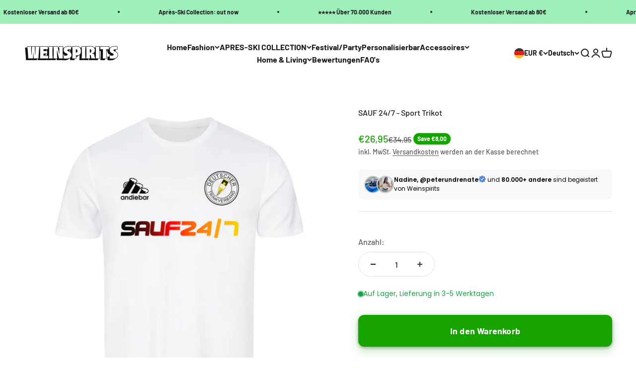

--- FILE ---
content_type: text/css
request_url: https://weinspirits.com/cdn/shop/t/41/assets/teeinblue-custom.css?v=46719486831142510961759489395
body_size: -585
content:
.teeinblue-enabled:not(.teeinblue-platform-product-enabled) .product-info__price,
.teeinblue-enabled:not(.teeinblue-platform-product-enabled) .product-info__variant-picker,
.teeinblue-enabled:not(.teeinblue-platform-product-enabled) .product-info__quantity-selector,
.teeinblue-enabled product-quick-add{
  display: none !important;
}

.teeinblue-enabled .tee-btn--atc {
  background-color: var(--tee-primary-color)
}
.tee-btn--personalize, .tee-btn--primary {
    background-color: var(--tee-personalize-button-color) !important;;
    color: var(--tee-personalize-button-text-color) !important;;
}

.upcart-item-properties {
  display: none !important;
}